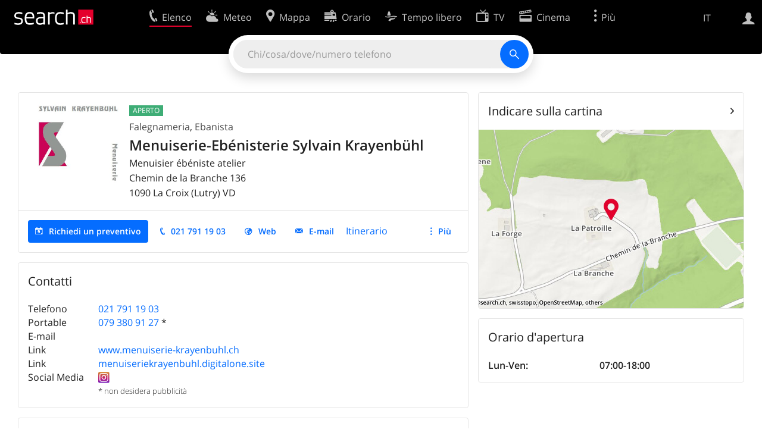

--- FILE ---
content_type: text/html; charset=utf-8
request_url: https://search.ch/tel/la-croix/chemin-de-la-branche-136/menuiserie-ebenisterie-sylvain-krayenbuehl-2.it.html
body_size: 8497
content:
<!DOCTYPE html>
<html lang="it" class="no-js ua-os-mac">
<head><meta http-equiv="Content-Type" content="text/html; charset=utf-8">
<meta name="description" content="Dettagli di Menuiserie-Ebénisterie Sylvain Krayenbühl a La Croix (Lutry) (Indirizzo, E-mail, Homepage)">
<link rel="shortcut icon" href="//search.ch/lib/favicon.ico?c=3">
<title>Menuiserie-Ebénisterie Sylvain Krayenbühl, Falegnameria a La Croix (Lutry) - search.ch</title>
<script>document.documentElement.className = document.documentElement.className.replace(/(^|\s)no-js(\s|$)/, '$1js$2');</script>
<link rel="stylesheet" href="//search.ch/lib/itjs/?files=fonts.css,searchlib.css,jquery.fancybox.css,searchlib-full.css&amp;c=783148ac4a">
<link rel="stylesheet" href="/tel/itjs/?files=tel.css,tel-full.css&amp;c=a1738a995e">
<meta name="viewport" content="initial-scale=1.0, width=device-width, viewport-fit=cover">
<meta name="apple-mobile-web-app-title" content="Menuiserie-Ebénisterie Sylvain Krayenbühl, Falegnameria a La Croix (Lutry)">
<meta name="theme-color" content="#000">
<meta name="google-adsense-account" content="ca-pub-3914417089986499">
<meta name="referrer" content="origin-when-cross-origin">
<link rel="apple-touch-icon-precomposed" href="//search.ch/lib/images/touch/tel.png">
<meta name="msapplication-TileImage" content="//search.ch/lib/images/touch/tel.png">
<meta name="msapplication-TileColor" content="#e4002c">
<link title="tel.search.ch - L'elenco telefonico" type="application/opensearchdescription+xml" rel="search" href="/tel/opensearch.it.xml">
<link rel="alternate" hreflang="x-default" title=" " href="https://search.ch/tel/la-croix/chemin-de-la-branche-136/menuiserie-ebenisterie-sylvain-krayenbuehl-2">
<link rel="alternate" hreflang="fr" title="fr" href="https://search.ch/tel/la-croix/chemin-de-la-branche-136/menuiserie-ebenisterie-sylvain-krayenbuehl-2.fr.html">
<link rel="alternate" hreflang="it" title="it" href="https://search.ch/tel/la-croix/chemin-de-la-branche-136/menuiserie-ebenisterie-sylvain-krayenbuehl-2.it.html">
<link rel="alternate" hreflang="en" title="en" href="https://search.ch/tel/la-croix/chemin-de-la-branche-136/menuiserie-ebenisterie-sylvain-krayenbuehl-2.en.html">
<link rel="canonical" href="https://search.ch/tel/la-croix/chemin-de-la-branche-136/menuiserie-ebenisterie-sylvain-krayenbuehl-2">
<script>window.dataLayer=[{"PageType":"DetailEntry","EntryType":"Business","DetailEntryCity":"La Croix (Lutry)","OnlineEntryID":"9LrYHHSY4jQQotlx3rhq_g","Category":"Carpenter","Ponp":1,"Bookable":true,"Feedbacks":false,"LoginType":"Visitor","Slot":"tel","platform":"web","PageLanguage":"it"}];</script>
<script>window.kameleoonQueue = window.kameleoonQueue || [];</script>
<script src="https://hm236qt78z.kameleoon.io/kameleoon.js" async fetchpriority="high"></script>
<script type="application/ld+json">{"@context":"https://schema.org/","@type":"LocalBusiness","@id":"https://search.ch/tel/la-croix/chemin-de-la-branche-136/menuiserie-ebenisterie-sylvain-krayenbuehl-2.it.html","address":{"@type":"PostalAddress","streetAddress":"Chemin de la Branche 136","addressLocality":"La Croix (Lutry)","addressRegion":"VD","postalCode":"1090","addressCountry":"CH"},"name":"Menuiserie-Ebénisterie Sylvain Krayenbühl","telephone":"+41217911903","image":["https://search.ch/tel/media/2d468d5cb932df6c3ef7b32323807b57b8dbead5.jpg/rs/320x320/logo.jpg"]}</script>
</head>
<body class="tel-form-small tel-design2025 sl-lang-it ux-audit ua-os-mac ua-chrome sl-service-tel sl-service-tel-detail"><div style="position:absolute"><noscript><img class="audit" alt="" style="width:0; height:0; border:0; padding:0" src="//search.ch/audit/NCP/tel/it/detail"></noscript><script>(new Image()).src = '//search.ch/audit/NCP/tel/it/detail?d=' + Math.random()</script>
</div>
<div><img class="sl-printonly sl-logo-print" alt="search.ch" src="//search.ch/lib/images/search-logo-print.svg?c=ae4bf65605"><div class="sl-nav-container sl-screenonly"><div class="sl-nav"><div class="sl-nav-inner"><a href="//search.ch/index.it.html" title="Pagina iniziale"><div id="sl-logo" class="sl-logo left"></div>
</a><div class="sl-login-container sl-form" id="sl-profile-badge-container"><a class="sl-profile-badge" href="#sl-login" title="Accesso"><span class="sl-icon-monospace sl-icon-profile"></span></a></div>
<div id="sl-language-selector" class="sl-language-selector-desktop"><div class="sl-language-list"><a href="//search.ch/tel/la-croix/chemin-de-la-branche-136/menuiserie-ebenisterie-sylvain-krayenbuehl-2" class="sl_state_link">DE</a><a href="//search.ch/tel/la-croix/chemin-de-la-branche-136/menuiserie-ebenisterie-sylvain-krayenbuehl-2.fr.html" class="sl_state_link">FR</a><a href="//search.ch/tel/la-croix/chemin-de-la-branche-136/menuiserie-ebenisterie-sylvain-krayenbuehl-2.it.html" class="sl_state_link sl-is-active">IT</a><a href="//search.ch/tel/la-croix/chemin-de-la-branche-136/menuiserie-ebenisterie-sylvain-krayenbuehl-2.en.html" class="sl_state_link">EN</a></div>
</div>
<ul class="sl-nav-items-container"><li class="sl-nav-item sl-menu-active" data-moveable title="Elenco telefonico svizzero"><a id="sl-menu-link-tel" class="sl-menu-link sl-vertical-center" href="//search.ch/tel/index.it.html"><span class="sl-icon-monospace sl-icon-service-tel"></span><span class="sl-menu-title">Elenco</span></a></li><li class="sl-nav-item" data-moveable title=""><a id="sl-menu-link-meteo" class="sl-menu-link sl-vertical-center" href="//search.ch/meteo/index.it.html"><span class="sl-icon-monospace sl-icon-service-meteo"></span><span class="sl-menu-title">Meteo</span></a></li><li class="sl-nav-item" data-moveable title="Cartina interattiva della Svizzera con itinerari"><a id="sl-menu-link-map" class="sl-menu-link sl-vertical-center" href="//search.ch/map/index.it.html"><span class="sl-icon-monospace sl-icon-service-map"></span><span class="sl-menu-title">Mappa</span></a></li><li class="sl-nav-item" data-moveable title="Pianificare il viaggio con i mezzi pubblici"><a id="sl-menu-link-oev" class="sl-menu-link sl-vertical-center" href="//search.ch/orario/index.it.html"><span class="sl-icon-monospace sl-icon-service-oev"></span><span class="sl-menu-title">Orario</span></a></li><li class="sl-nav-item" data-moveable title="Tempo libero"><a id="sl-menu-link-freizeit" class="sl-menu-link sl-vertical-center" href="//search.ch/libero/index.it.html"><span class="sl-icon-monospace sl-icon-service-freizeit"></span><span class="sl-menu-title">Tempo libero</span></a></li><li class="sl-nav-item" data-moveable title="Programma TV"><a id="sl-menu-link-tv" class="sl-menu-link sl-vertical-center" href="//search.ch/tv/index.it.html"><span class="sl-icon-monospace sl-icon-service-tv"></span><span class="sl-menu-title">TV</span></a></li><li class="sl-nav-item" data-moveable title="Programmazione cinema"><a id="sl-menu-link-kino" class="sl-menu-link sl-vertical-center" href="//search.ch/cine/index.it.html"><span class="sl-icon-monospace sl-icon-service-kino"></span><span class="sl-menu-title">Cinema</span></a></li><li class="sl-nav-item" data-moveable title="bollettino della neve per più di 200 località svizzere in cui praticare sport invernali"><a id="sl-menu-link-meteo/snow" class="sl-menu-link sl-vertical-center" href="//search.ch/meteo/snow.it.html"><span class="sl-icon-monospace sl-icon-service-snow"></span><span class="sl-menu-title">Neve</span></a></li><li class="sl-nav-item" data-moveable title="Ricerca nel Web"><a id="sl-menu-link-web" class="sl-menu-link sl-vertical-center" href="//search.ch/web/index.it.html"><span class="sl-icon-monospace sl-icon-service-web"></span><span class="sl-menu-title">Ricerca Web</span></a></li><li class="sl-nav-item" data-moveable title=""><a id="sl-menu-link-app" class="sl-menu-link sl-vertical-center" href="//search.ch/app/index.it.html"><span class="sl-icon-monospace sl-icon-service-app"></span><span class="sl-menu-title">Applicazione</span></a></li><li class="sl-nav-item"><a id="sl-more-link" class="sl-menu-link sl-vertical-center" href="#sl-flyout-menu"><span class="sl-icon-monospace sl-icon-more"></span><span class="sl-menu-title">Più</span></a></li></ul>
<div id="sl-login" class="sl-login-container sl-form"><form method="post" action="//login.search.ch/login.it.html"><ul class="sl-floatlist"><li class="sl-floatlist-newline spacer"><a class="sl-text-link" href="//login.search.ch/settings/services.it.html?f=https%3A%2F%2Fsearch.ch%2Ftel%2Fla-croix%2Fchemin-de-la-branche-136%2Fmenuiserie-ebenisterie-sylvain-krayenbuehl-2.it.html"><span>Informazioni personali »</span></a></li>
<li class="sl-floatlist-newline sl-readtext">Accesso:</li>
<li class="sl-login-input"><input type="text" placeholder="Nome utente" name="LoginName" tabindex="1"><div class="sl-form-row-field-action-right sl-icon-clear" style="display:none"></div>
</li>
<li class="sl-login-input"><input type="password" placeholder="Password" name="Password" tabindex="1"><input type="hidden" name="Token" value="d16131aa9a7c0ecb3e81c044b62aa6e5"><div class="sl-form-row-field-action-right sl-icon-clear" style="display:none"></div>
</li>
<li class="sl-floatlist-newline spacer"><input type="hidden" name="f" value="https://search.ch/tel/la-croix/chemin-de-la-branche-136/menuiserie-ebenisterie-sylvain-krayenbuehl-2.it.html"><input type="submit" class="" value="OK" tabindex="1"></li>
<li><a class="sl-text-link" href="//login.search.ch/register.it.html?f=https%3A%2F%2Fsearch.ch%2Ftel%2Fla-croix%2Fchemin-de-la-branche-136%2Fmenuiserie-ebenisterie-sylvain-krayenbuehl-2.it.html"><span>Registratevi</span></a></li>
<li class="sl-floatlist-newline spacer"><a class="sl-text-link" href="//login.search.ch/forgotpassword.it.html?f=https%3A%2F%2Fsearch.ch%2Ftel%2Fla-croix%2Fchemin-de-la-branche-136%2Fmenuiserie-ebenisterie-sylvain-krayenbuehl-2.it.html"><span>Dimenticata la password</span></a></li>
<li class="sl-floatlist-newline sl-readtext">o</li>
<li class="sl-floatlist-newline socialbutton"><a rel="nofollow" class="sl-sociallogin-localch sl-text-link sl-button" href="//login.search.ch/login/localch.it.html?f=https%3A%2F%2Fsearch.ch%2Ftel%2Fla-croix%2Fchemin-de-la-branche-136%2Fmenuiserie-ebenisterie-sylvain-krayenbuehl-2.it.html&amp;mode=login&amp;nonce=1769089406g3bb6ddbaca01e4644eb6832323d98e99gd9e8f31d0693e78b0b9412e87682324cd6ff29d305f4a04c8aa2c403432bb887g4bad56c689f9688d2a937f08b7d8a705" data-state="{&quot;forward_url&quot;:&quot;https:\/\/search.ch\/tel\/la-croix\/chemin-de-la-branche-136\/menuiserie-ebenisterie-sylvain-krayenbuehl-2.it.html&quot;,&quot;mode&quot;:&quot;login&quot;}" data-nonce="1769089406g3bb6ddbaca01e4644eb6832323d98e99gd9e8f31d0693e78b0b9412e87682324cd6ff29d305f4a04c8aa2c403432bb887g4bad56c689f9688d2a937f08b7d8a705"><img class="sl-share-icon" src="//search.ch/lib/images/social/localch.svg?c=141c7389a2" alt=""><span>Accedi con local.ch</span></a></li>
<li class="sl-floatlist-newline socialbutton"><a rel="nofollow" class="sl-sociallogin-apple sl-text-link sl-button" href="//login.search.ch/login/apple.it.html?f=https%3A%2F%2Fsearch.ch%2Ftel%2Fla-croix%2Fchemin-de-la-branche-136%2Fmenuiserie-ebenisterie-sylvain-krayenbuehl-2.it.html&amp;mode=login&amp;nonce=1769089406g3bb6ddbaca01e4644eb6832323d98e99gd9e8f31d0693e78b0b9412e87682324cd6ff29d305f4a04c8aa2c403432bb887g4bad56c689f9688d2a937f08b7d8a705" data-state="{&quot;forward_url&quot;:&quot;https:\/\/search.ch\/tel\/la-croix\/chemin-de-la-branche-136\/menuiserie-ebenisterie-sylvain-krayenbuehl-2.it.html&quot;,&quot;mode&quot;:&quot;login&quot;}" data-nonce="1769089406g3bb6ddbaca01e4644eb6832323d98e99gd9e8f31d0693e78b0b9412e87682324cd6ff29d305f4a04c8aa2c403432bb887g4bad56c689f9688d2a937f08b7d8a705"><img class="sl-share-icon" src="//search.ch/lib/images/social/apple.svg?c=ef7e622b8b" alt=""><span>Accedi con Apple</span></a></li>
<li class="sl-floatlist-newline socialbutton"><a rel="nofollow" class="sl-sociallogin-facebook sl-text-link sl-button" href="//login.search.ch/login/facebook.it.html?f=https%3A%2F%2Fsearch.ch%2Ftel%2Fla-croix%2Fchemin-de-la-branche-136%2Fmenuiserie-ebenisterie-sylvain-krayenbuehl-2.it.html&amp;mode=login&amp;nonce=1769089406g3bb6ddbaca01e4644eb6832323d98e99gd9e8f31d0693e78b0b9412e87682324cd6ff29d305f4a04c8aa2c403432bb887g4bad56c689f9688d2a937f08b7d8a705" data-state="{&quot;forward_url&quot;:&quot;https:\/\/search.ch\/tel\/la-croix\/chemin-de-la-branche-136\/menuiserie-ebenisterie-sylvain-krayenbuehl-2.it.html&quot;,&quot;mode&quot;:&quot;login&quot;}" data-nonce="1769089406g3bb6ddbaca01e4644eb6832323d98e99gd9e8f31d0693e78b0b9412e87682324cd6ff29d305f4a04c8aa2c403432bb887g4bad56c689f9688d2a937f08b7d8a705"><img class="sl-share-icon" src="//search.ch/lib/images/social/facebook.svg?c=f912f2fa26" alt=""><span>Accedi con Facebook</span></a></li>
<li class="sl-floatlist-newline socialbutton"><a rel="nofollow" class="sl-sociallogin-google sl-text-link sl-button" href="//login.search.ch/login/google.it.html?f=https%3A%2F%2Fsearch.ch%2Ftel%2Fla-croix%2Fchemin-de-la-branche-136%2Fmenuiserie-ebenisterie-sylvain-krayenbuehl-2.it.html&amp;mode=login&amp;nonce=1769089406g3bb6ddbaca01e4644eb6832323d98e99gd9e8f31d0693e78b0b9412e87682324cd6ff29d305f4a04c8aa2c403432bb887g4bad56c689f9688d2a937f08b7d8a705" data-state="{&quot;forward_url&quot;:&quot;https:\/\/search.ch\/tel\/la-croix\/chemin-de-la-branche-136\/menuiserie-ebenisterie-sylvain-krayenbuehl-2.it.html&quot;,&quot;mode&quot;:&quot;login&quot;}" data-nonce="1769089406g3bb6ddbaca01e4644eb6832323d98e99gd9e8f31d0693e78b0b9412e87682324cd6ff29d305f4a04c8aa2c403432bb887g4bad56c689f9688d2a937f08b7d8a705"><img class="sl-share-icon" src="//search.ch/lib/images/social/google.svg?c=5ea4cb398a" alt=""><span>Accedi con Google</span></a></li>
<li class="sl-floatlist-newline socialbutton"><a rel="nofollow" class="sl-sociallogin-linkedin sl-text-link sl-button" href="//login.search.ch/login/linkedin.it.html?f=https%3A%2F%2Fsearch.ch%2Ftel%2Fla-croix%2Fchemin-de-la-branche-136%2Fmenuiserie-ebenisterie-sylvain-krayenbuehl-2.it.html&amp;mode=login&amp;nonce=1769089406g3bb6ddbaca01e4644eb6832323d98e99gd9e8f31d0693e78b0b9412e87682324cd6ff29d305f4a04c8aa2c403432bb887g4bad56c689f9688d2a937f08b7d8a705" data-state="{&quot;forward_url&quot;:&quot;https:\/\/search.ch\/tel\/la-croix\/chemin-de-la-branche-136\/menuiserie-ebenisterie-sylvain-krayenbuehl-2.it.html&quot;,&quot;mode&quot;:&quot;login&quot;}" data-nonce="1769089406g3bb6ddbaca01e4644eb6832323d98e99gd9e8f31d0693e78b0b9412e87682324cd6ff29d305f4a04c8aa2c403432bb887g4bad56c689f9688d2a937f08b7d8a705"><img class="sl-share-icon" src="//search.ch/lib/images/social/linkedin.svg?c=c1b8d81f93" alt=""><span>Accedi con LinkedIn</span></a></li>
<li class="sl-floatlist-newline sl-readtext sl-smaller">Si prega di prendere atto che si applicano le nostre nuove <a href="//search.ch/privacy.it.html">informative sulla protezione dei dati</a>, così come le <a href="//search.ch/terms.it.html">condizioni di utilizzo</a> modificate.</li>
</ul>
<!--valid--></form>
</div>
</div>
</div>
<div id="sl-service-form-container" class="sl-screenonly"><div id="tel-forms"><form id="tel-form-simple" action="/tel/index.it.html" class="tel-search-form"><div class="tel-search"><div class="tel-inputs"><div class="tel-input"><input id="tel-form-simple-all" class="tel-feedback" type="text" name="all" placeholder="Chi/cosa/dove/numero telefono" data-placeholders="N. di telefono, ad es. «0582010541»|Ditta, ad es. «localsearch»|Nome e località, ad es. «Peter Mueller Berna»|Ditta e località, ad es. «Migros Lugano»|Professione e località, ad es. «falegname Bellinzona»" title="Chi/cosa/dove/numero telefono" spellcheck="false" autocomplete="off" tabindex="1"><div class="sl-form-row-field-action-right sl-icon-clear" style="display:none"></div>
</div>
</div>
<input type="submit" class="sl-icon-font" title="Cercare" value="" tabindex="1"></div>
<div class="tel-feedbacks"><div class="tel-feedback-row"><div class="tel-bar-container"><div class="tel-result-bar" style="width:2%"></div>
<span class="tel-result-count">2'069'734</span><span class="tel-result-label">iscrizioni</span></div>
</div>
</div>
<div class="tel-toggles"><a id="tel-toggle-extended" href="/tel/extended.it.html">Ricerca avanzata</a></div>
<!--valid--></form>
</div>
</div>
</div>
<div class="sl-content sl-cards-container"><div class="tel-detail tel-paid tel-commercial sl-col sl-col-5"><section class="sl-card tel-title tel-detail-title"><div class="sl-card-inner"><div class="sl-card-body"><header><div class="tel-detail-head"><div class="tel-detail-avatar"><a href="https://www.menuiserie-krayenbuhl.ch/" data-stats=""><img src="//search.ch/tel/media/2d468d5cb932df6c3ef7b32323807b57b8dbead5.jpg/rs/320x320/logo.jpg" width="160" height="137" alt="Menuiserie-Ebénisterie Sylvain Krayenbühl" fetchpriority="high"></a></div>
<div class="tel-detail-baseinfo"><p class="tel-now-open">Aperto</p>
<div class="tel-detail-categories"><div class="tel-categories"><span><a href="//search.ch/tel/La-Croix-(Lutry)/Falegnameria.it.html">Falegnameria</a></span>, <span><a href="//search.ch/tel/La-Croix-(Lutry)/Ebanista.it.html">Ebanista</a></span></div>
</div>
<h1>Menuiserie-Ebénisterie Sylvain Krayenbühl</h1>
<span>Menuisier ébéniste atelier</span><br>
<div class="tel-detail-address"><div class="tel-copybutton jonly"><div id="tel-copybutton-notification-1" class="tel-copybutton-notification"></div>
<button class="sl-icon sl-icon-font" title="Copia negli appunti" data-stats="" data-text="Menuiserie-Eb%C3%A9nisterie%20Sylvain%20Krayenb%C3%BChl%0AChemin%20de%20la%20Branche%20136%0A1090%20La%20Croix%20%28Lutry%29%20VD" data-buttoncount="1"></button>
</div>
<span class="adr"><span class="street-address">Chemin de la Branche 136</span><br>
<span class="tel-zipcity"><span class="postal-code">1090</span> <span class="locality">La Croix (Lutry)</span> <span class="region">VD</span></span></span><br>
</div>
</div>
</div>
</header>
<nav class="sl-action-nav tel-action-oneline sl-screenonly"><ol><li class="tel-action-oneline-more" style="display:none"><a href="#" class="sl-icon-more">Più</a></li><li><a class="sl-active tel-lightbox-integration sl-icon-calendar" href="https://booking-widget.services.local.ch/it/entries/9LrYHHSY4jQQotlx3rhq_g/bookings/new?origin=searchch" data-stats="">Richiedi un preventivo</a></li><li><a class="sl-icon-call" href="tel:+41217911903" data-entrytype="Business" data-ponp="1" data-stats="" title="Chiama">021 791 19 03</a></li><li><a class="sl-icon-website" href="https://www.menuiserie-krayenbuhl.ch/" data-stats="">Web</a></li><li><a id="tel-email-button0" data-stats="" class="sl-icon-share-email">E-mail</a>
<script>(function() { var vals = {"e1":"skrayenbuhl","e2":"bluewin.ch"},a='@' + vals['e2']; a=vals['e1']+a; var elem = document.getElementById('tel-email-button0'); elem.setAttribute('href', 'mailto:' + a.replace(/<[^>]+>/g,'')) })()</script>
</li><li><span>Itinerario</span></li><li><a class="sl-icon-edit" href="//my.localsearch.ch/profiles/?place_id=9LrYHHSY4jQQotlx3rhq_g&amp;locale=it" title="Modificare l'iscrizione" data-stats="">Modificare</a></li></ol>
</nav>
</div>
</div>
</section>
<section class="sl-card"><div class="sl-card-inner"><header><h2 class="sl-card-header-title">Contatti</h2>
</header>
<div class="sl-card-body"><table class="sl-contact-table"><tr><td>Telefono</td>
<td><span class="sl-nowrap"><a href="tel:+41217911903" title="Chiama" class="value tel-callable" data-entrytype="Business" data-ponp="1" data-stats="">021 791 19 03</a></span></td>
</tr>
<tr><td>Portable</td>
<td><span class="sl-nowrap"><a href="tel:+41793809127" title="Chiama" class="value tel-callable" data-entrytype="Business" data-ponp="1" data-stats="">079 380 91 27</a> <span title="* non desidera pubblicità">*</span></span></td>
</tr>
<tr><td>E-mail</td>
<td class="tel_email"></td>
</tr>
<tr class="sl-screenonly"><td>Link</td>
<td><a href="https://www.menuiserie-krayenbuhl.ch/" data-stats="">www.menuiserie-krayenbuhl.ch</a></td>
</tr>
<tr class="sl-screenonly"><td>Link</td>
<td><a href="https://menuiseriekrayenbuhl.digitalone.site/" data-stats="">menuiseriekrayenbuhl.digitalone.site</a></td>
</tr>
<tr class="sl-screenonly"><td>Social Media</td>
<td><a href="https://www.instagram.com/menuiserie_krayenbuhl?utm_source=ig_web_button_share_sheet&amp;igsh=YzAwZjE1ZTI0Zg==" data-stats=""><img class="tel-icon-social" src="//search.ch/lib/images/social/instagram.svg" alt="www.instagram.com/..." title="www.instagram.com/..."></a></td>
</tr>
<tfoot><tr><td></td>
<td>* non desidera pubblicità</td>
</tr>
</tfoot>
</table>
</div>
</div>
</section>
<section class="sl-card tel-text"><div class="sl-card-inner"><header><h2 class="sl-card-header-title">Informazioni</h2>
</header>
<div class="sl-card-body"><p>Entreprise locale et formatrice,</p> <p>Nous sommes à votre disposition pour tous types de demandes ou de réalisations dans le domaine du bois : nous effectuons les réparations, les rénovations et les transformations de tous objets et meubles en bois.</p> <p>Nous travaillons également le bois pour l’extérieur (fenêtres, portes, terrasse...) le bâtiment, l’agencement (escaliers, cuisines...), le mobilier (bibliothèques, tables, armoires...).</p> <p>Nous réalisons tous types de cuisine sur mesure en nous adaptant à des volumes parfois complexes. </p> <p>Nous vous proposons un service personnalisé, étudions chaque demande avec précision, offrons des conseils et notre savoir-faire et assurons un service après-vente soigné.</p> <p>Notre offre est de qualité et apporte un travail spécifique pour chaque réalisation ; chaque ouvrage est unique et travaillé dans les règles de l'art ce qui lui donne son authenticité.</p> <p>Les délais pour la réalisation d'un devis varient en fonction du volume de travail que nous traitons.</p></div>
</div>
</section>
</div>
<div class="sl-col sl-col-3"><section class="sl-card tel-map"><div class="sl-card-inner"><header class="sl-card-header-with-link"><h2 class="sl-card-header-title"><a class="sl-icon-card-go" href="//search.ch/map/Menuiserie-Eb%C3%A9nisterie-Sylvain-Krayenb%C3%BChl,La-Croix-Lutry-,Chemin-de-la-Branche-136.it.html" data-stats="">Indicare sulla cartina</a></h2>
</header>
<a href="//search.ch/map/Menuiserie-Eb%C3%A9nisterie-Sylvain-Krayenb%C3%BChl,La-Croix-Lutry-,Chemin-de-la-Branche-136.it.html" data-stats=""><div class="sl-map-card-container"><img alt="Chemin de la Branche 136, 1090 La Croix (Lutry)" src="//search.ch/map/emplacement/544152,152908.jpg"></div>
</a></div>
</section>
<section class="sl-card tel-hours"><div class="sl-card-inner"><header><h2 class="sl-card-header-title">Orario d'apertura</h2>
</header>
<div class="sl-card-body"><table class="tel-hours-table"><tr class="tel-hours-table-active"><td><span class="tel-hours-table-range">Lun-Ven</span>:&nbsp;</td>
<td><span class="tel-hours-table-time">07:00-18:00</span></td>
</tr>
</table>
</div>
</div>
</section>
</div>
<div id="tel-overlay-actions"><nav class="sl-action-nav tel-action-oneline sl-screenonly"><ol><li class="tel-action-oneline-more" style="display:none"><a href="#" class="sl-icon-more">Più</a></li><li><a class="sl-active tel-lightbox-integration sl-icon-calendar" href="https://booking-widget.services.local.ch/it/entries/9LrYHHSY4jQQotlx3rhq_g/bookings/new?origin=searchch" data-stats="">Richiedi un preventivo</a></li><li><a class="sl-icon-call" href="tel:+41217911903" data-entrytype="Business" data-ponp="1" data-stats="" title="Chiama">021 791 19 03</a></li><li><a class="sl-icon-website" href="https://www.menuiserie-krayenbuhl.ch/" data-stats="">Web</a></li><li><a id="tel-email-button1" data-stats="" class="sl-icon-share-email">E-mail</a>
<script>(function() { var vals = {"e1":"skrayenbuhl","e2":"bluewin.ch"},a='@' + vals['e2']; a=vals['e1']+a; var elem = document.getElementById('tel-email-button1'); elem.setAttribute('href', 'mailto:' + a.replace(/<[^>]+>/g,'')) })()</script>
</li><li><span>Itinerario</span></li><li><a class="sl-icon-edit" href="//my.localsearch.ch/profiles/?place_id=9LrYHHSY4jQQotlx3rhq_g&amp;locale=it" title="Modificare l'iscrizione" data-stats="">Modificare</a></li></ol>
</nav>
</div>
</div>
<div class="sl-footer"><div class="sl-flyout-menu" id="sl-flyout-menu"><div class="sl-more-column"><ul id="sl-more-links-list" class="sl-more-links-list"></ul>
</div>
<div class="sl-footer-column"><ul class="sl-footer-link-list"><li><a href="//www.localsearch.ch/it/il-vostro-profilo">Il vostro profolio</a></li>
<li><a href="https://cc.localsearch.ch/?language=it">Area clienti</a></li>
<li class="sl-no-js-hidden"><a class="sl-start-tour" href="#">Istruzione per l'uso</a></li>
<li><a href="//search.ch/about.it.html">Informazioni Legali</a></li>
<li><a href="//search.ch/contact.it.html?s=tel">Contatti</a></li>
<li><a href="//search.ch/terms.it.html">Condizioni d’uso</a></li>
<li><a href="//search.ch/privacy.it.html">Protezione dei dati</a></li>
<li><a href="//search.ch/cookiepolicy.it.html">Politica sui cookie</a></li>
<li><a href="javascript:Optanon.ToggleInfoDisplay()">Preferenze cookie</a></li>
<li><a href="//api.search.ch/index.it.html">Sviluppatori</a></li>
</ul>
</div>
</div>
</div>
</div>
<script>window.trace += "e";; var env = {"telid":"818aceb50514040a","niceurl":"\/tel\/la-croix\/chemin-de-la-branche-136\/menuiserie-ebenisterie-sylvain-krayenbuehl-2.it.html","fav_secret":"1769089406gb2ab0dd87a59cc6a25bd3dc9c9422c54gcb007b6492a664ccd88685f7ae1082061c9dad9cd94f108dd5c1ae776492f067g897a0c58882a362793d0b0a139a1658b","is_favorite":false,"t":{"tel_fav_buttonafter_add":"Rimuovi dai preferiti","tel_fav_buttonafter_delete":"Alle preferiti","tel_entries":"iscrizioni","tel_entry":"iscrizione","tel_unknown_inaccurate":"sconosciuto\/impreciso","tel_copybutton_success":"Copiato negli appunti."},"tel_feedbackurl":"\/tel\/feedback.it.json","feedbackfields":{"name":"N","misc":"M","strasse":"S","ort":"O","kanton":"K","tel":"T","was":"A","wo":"W","privat":"P","firma":"F","iquery":"Q","all":"E"},"lang":"it","audit_url":"\/\/search.ch\/audit\/CP\/tel\/it\/detail","lib_url":"\/\/search.ch\/lib\/","page":"detail","bench":1,"servertype":"live","services_onedomain":["app","freizeit","freizeit","loisir","libero","leisure","kino","kino","cine","cine","kino","map","maps","route","velo","bici","bike","fahrrad","meteo","oev","fahrplan","horaire","orario","timetable","route","snow","tel","tv","web","lib","mapgen","portal","routebackend","test","alarm","billy","clips","dofta","envis","hulda","inbyn","jubla","kura","norbo","oxel","pugg","qvart","rusig","trotsig","uldum","vaken","wilse","xaxig","yucca","zita","akut","boren","charm","dimma","devel","twin"],"service_path":"tel","ua":{"os":"mac","osversion":"10.15.7","apptype":false,"appversion":0,"full":true},"T":{"sl_locateme_denied":"Voi non ci avete permesso di consultarla per quanto riguarda la vostra attuale posizione.","sl_locateme_error":"Impossibile determinare la posizione attuale.","sl_locateme_retry":"Rilevare nuovamente la posizione","sl_share_page":"Condividere la pagina"},"post":0};; new Image().src = "//search.ch/lib/sizes.gif?w=" + window.innerWidth + "&h=" + window.innerHeight + "&r=" + (window.devicePixelRatio ? window.devicePixelRatio : 1) + "&f=" + window.getComputedStyle(document.querySelector("html")).getPropertyValue("font-size"); window.onerror = function (errmsg, file, line, column, errorObj) {
	var stack = errorObj && errorObj.stack ? errorObj.stack : "";
	var errstr = typeof errmsg !== 'string' ? 'event keys:' + Object.keys(errmsg).join() : errmsg;
	var el = document.activeElement;
	var typing = el && (el.tagName.toLowerCase() == 'input' && el.type == 'text' || el.tagName.toLowerCase() == 'textarea');
	if (!typing && !window.sl_noretry && errstr.match(/SyntaxError/) && !window.location.href.match(/retry=/) && !env.post)
		window.location.replace(window.location.href + (window.location.search ? "&retry=2" : "?retry=2"))
	else if (!window.sl_errurl)
		window.sl_errurl = (new Image()).src = ("/tel/itjs/error.gif?errmsg=" + encodeURIComponent(errstr) + "&file=" + encodeURIComponent(file) + "&line=" + line + "&column=" + column + "&trace=" + window.trace.substr(9) + "&gotjs=" + encodeURIComponent(window.it_gotjs) + '&stack=' + encodeURIComponent(stack)).substr(0, 3900);
	
}
window.trace += "E";</script>
<script src="/tel/itjs/?files=jquerybuild.js,sl_core.js,sl.js,nav-full.js,service-form.js,geo.js,overlay.js,sl_sortable.js,jquery.fancybox.js,sl_state.js,tel-common.js,tel-full.js,fbpreloadall.js&amp;c=25eadce0bb"></script>
<script>window.trace += "l";
			
			if (!("$" in window) && !window.location.href.match(/retry=/) && !env.post)
				window.location.replace(window.location.href + (window.location.search ? "&retry=1" : "?retry=1"));
			else
			$(document).ready(function () {
				window.sl_noretry = 1;
				$(document).on("click",".sl-banner .sl-icon-close", function() {
					$(this).closest(".sl-banner").animate({ height:0, padding:0 }, { duration:100, complete: function () { $(this).remove(); } })
						.find(".sl_bv").each(function() { new Image().src = "//search.ch/lib/images/0.gif?r=" + Math.random() + "&banner_close=" + this.id})
				});
				if ($(window).height() < 900 || $(window).width() < 1000)
					$(".sl-banner .sl-card-body, .sl-banner-brandingday").each(function() {
						var img = $(this).find("#embedad0,iframe,img");
						var imgwidth = img.width();
						var imgheight = img.height();
						var scale = 0;
						var origin = "top";
						if (imgwidth > $(window).width())
						{
							scale = ($(window).width() - 28) / imgwidth;
							origin = "top left";
						}
						if (scale)
						{
							var h = $(this).height() * scale;
							$(this).css({ "transform-origin":origin, transform:"scale(" + scale + ")", height:h + 10 });	// 2*5 pixel padding => + 10
							if ($(this).is("td"))
								$(this).closest("table").height(h).find("tr,td,td div").height(h);
						}
					});
				if (location.pathname != env.niceurl && "history" in window && "replaceState" in history)
					history.replaceState("state" in history ? history.state : null, "", env.niceurl);
			;search_state_init();
});window.trace += "L";</script>
<script>$(function() {
			$(".sl-start-tour").on("click", function(e) {
				var startTour = function () {
					try { hopscotch.startTour({"id":"search-tour","i18n":{"nextBtn":"Continuare","prevBtn":"Indietro","doneBtn":"Finire tour guidato","closeTooltip":" "},"steps":[{"placement":"bottom","width":250,"zindex":10001,"xOffset":"center","arrowOffset":"center","showCloseButton":true,"showPrevButton":true,"showNextButton":true,"target":"#tel-form-simple-all:visible","content":"Inserite qui la vostra ricerca."}]}) } catch(e) {}
				};

				e.preventDefault();
				if ($(".sl-flyout-menu").hasClass("open"))
					$("#sl-more-link").trigger("click");	// Close menu

				if ("hopscotch" in window)
					startTour();
				else {
					$("<link>").appendTo("head").attr({
						type: "text/css",
						rel: "stylesheet",
						href: U("/itjs/hopscotch.css")
					});

					$.getScript(U("/itjs/hopscotch.min.js"), function() { setTimeout(startTour, 100) });
				}

				new Image().src = "//search.ch/lib/tours.gif?service=tel_full&t=" + Math.floor(Date.now() / 1000);
			});
			try {
				if (window.location.href.match(/(\?|&)tour=1($|&)/) || hopscotch.getState() !== null)
					$(".sl-start-tour").first().trigger("click");
			} catch(e) {}
		})</script>
<section class="sl-card sl-overlay sl-overlay-card sl-overlay-card-small" id="sl-overlay-onefield-actions"><div class="sl-card-inner"><header><h2 class="sl-card-header-title"><span><a class="sl-overlay-button sl-overlay-prev sl-icon-prev" href="javascript:history.back()"></a><a class="sl-overlay-button sl-overlay-close sl-icon-close sl-action-show close-overlay-onefield" data-show="" href="#"></a><span class="tel-overlay-title">Fornisci feedback sulla ricerca avanzata.<br>
Cosa ha funzionato bene e cosa possiamo migliorare? Gli esempi concreti ci aiutano a migliorare!
</span></span></h2>
</header>
<div class="sl-card-body"><form action="/tel/api/feedback.it.json" method="post" class="sl-form"><input type="hidden" name="secret" value="1769089406g0107c9353fdea4bd96acf1b831fb82dbga06a3b614a82fdaf9a44f1d53975e5dd531447873cb44eb5ec664ea7a0045687g7af0bbef7d53d6b54a343a33ca125c1e"><input type="hidden" name="id" value="onefield"><textarea name="body" placeholder="Raccontateci le vostre esperienze. Più dettagli ci fornite, meglio è."></textarea>
<input type="email" name="email" placeholder="E-mail (opzionale)" tabindex="1"><ul class="sl-flexlist"><li><input type="submit" value="Invia il feedback" class="sl-active" disabled tabindex="1"></li>
<li><a class="sl-button" href="#">Annullare</a></li>
</ul>
<!--valid--></form>
</div>
</div>
</section>
<section class="sl-card sl-overlay sl-overlay-card sl-overlay-card-small" id="sl-overlay-design-actions"><div class="sl-card-inner"><header><h2 class="sl-card-header-title"><span><a class="sl-overlay-button sl-overlay-prev sl-icon-prev" href="javascript:history.back()"></a><a class="sl-overlay-button sl-overlay-close sl-icon-close sl-action-show close-overlay-design" data-show="" href="#"></a><span class="tel-overlay-title">Saremo lieti di ricevere il vostro feedback. Fateci sapere cosa ne pensate dell'esperienza di ricerca.<br>
Cosa ha funzionato bene e cosa possiamo migliorare? Gli esempi concreti ci aiutano a migliorare!
</span></span></h2>
</header>
<div class="sl-card-body"><form action="/tel/api/feedback.it.json" method="post" class="sl-form"><input type="hidden" name="secret" value="1769089406g0107c9353fdea4bd96acf1b831fb82dbg57177800de20a3b90afc89ad952c23fecfb071452c2bb90d9b9eb9485b14cc6cg8f7430e156954e5369421346191c1be5"><input type="hidden" name="id" value="design"><textarea name="body" placeholder="Raccontateci le vostre esperienze. Più dettagli ci fornite, meglio è."></textarea>
<input type="email" name="email" placeholder="E-mail (opzionale)" tabindex="1"><ul class="sl-flexlist"><li><input type="submit" value="Invia il feedback" class="sl-active" disabled tabindex="1"></li>
<li><a class="sl-button" href="#">Annullare</a></li>
</ul>
<!--valid--></form>
</div>
</div>
</section>
</body>
</html>


--- FILE ---
content_type: image/svg+xml
request_url: https://search.ch/lib/images/social/instagram.svg
body_size: -12
content:
<svg xmlns="http://www.w3.org/2000/svg" aria-label="Instagram" role="img" viewBox="0 0 512 512"><linearGradient id="gradient" x1="0" x2="0" y1="0" y2="1"><stop offset="0" style="stop-color:#E09B3D"/><stop offset="0.3" style="stop-color:#C74C4D"/><stop offset="0.6" style="stop-color:#C21975"/><stop offset="1" style="stop-color:#7024C4"/></linearGradient><rect width="512" height="512" rx="15%" fill="url(#gradient)"/><g stroke="#fff" stroke-width="36"><rect width="364" height="364" x="74" y="74" rx="92" fill="transparent"/><circle cx="256" cy="256" r="85" fill="transparent"/></g><circle cx="362" cy="150" r="24" fill="#fff"/></svg>
